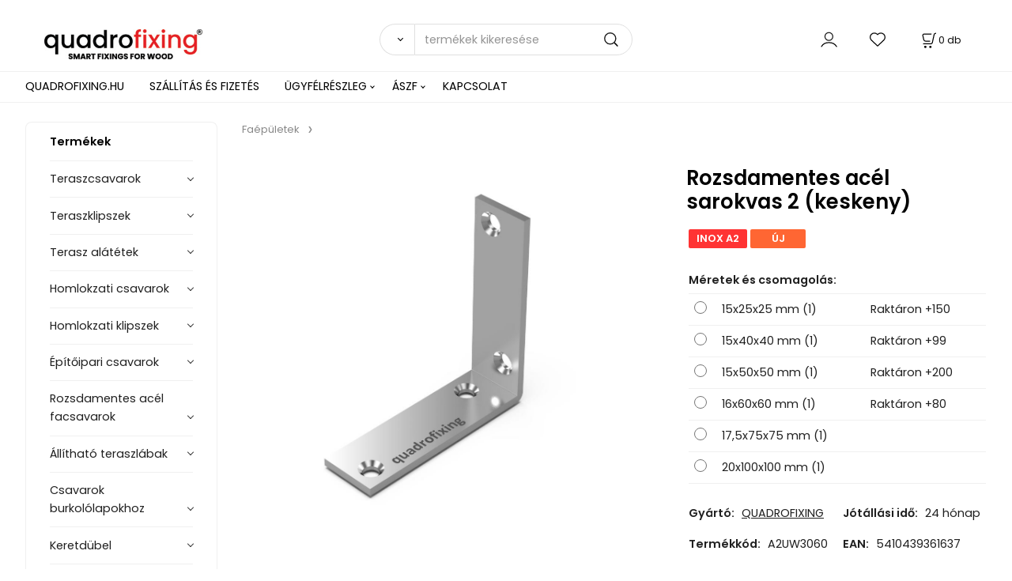

--- FILE ---
content_type: text/html; charset=UTF-8
request_url: https://quadrofixing.hu/rozsdamentes-acel-sarokvas-2-keskeny/p-303
body_size: 9280
content:
<!DOCTYPE html>
<html lang="hu">
<head>
  <meta charset="utf-8">
  <title>Rozsdamentes acél sarokvas 2 (keskeny) | quadrofixing.hu</title>
  <meta content="width=device-width,initial-scale=1.0" name="viewport">
  <link rel="preload" href="/template/eshop/scripts_clean3/main.min.css?t=2" as="style">
  <link rel="preconnect" href="https://fonts.googleapis.com">
  <link rel="preconnect" href="https://fonts.gstatic.com" crossorigin>
  <link href="https://fonts.googleapis.com/css2?family=Poppins:ital,wght@0,400;0,600;1,400;1,600&display=swap" rel="stylesheet">
  <link rel="stylesheet" href="/eshop/scripts/ce_cms.min.css?t=4">
  <link rel="stylesheet" href="/eshop/scripts/ce/controls.min.css?t=3">
  <link rel="stylesheet" href="/template/eshop/scripts_clean3/main.min.css?t=2">
  <link rel="stylesheet" href="/template/eshop/scripts_clean3/clickeshopmenu/menu.min.css?t=1" >
   <style> .tag_color33{ background-color:#67379d; color:#ffffff; } .tag_color5{ background-color:#a1c132; color:#ffffff; } .tag_color1{ background-color:#67379d; color:#ffffff; } .tag_color9{ background-color:#ff0000; color:#ffffff; } .tag_color17{ background-color:#0080c0; color:#ffffff; } .tag_color19{ background-color:#004080; color:#ffffff; } .tag_color25{ background-color:#56a9de; color:#ffffff; } .tag_color2{ background-color:#56a9de; color:#ffffff; } .tag_color6{ background-color:#8080ff; color:#ffffff; } .tag_color31{ background-color:#ff0000; color:#ffffff; } .tag_color13{ background-color:#ff8000; color:#ffffff; } .tag_color15{ background-color:#ff0000; color:#ffffff; } .tag_color11{ background-color:#824100; color:#ffffff; } .tag_color4{ background-color:#804000; color:#ffffff; } .tag_color7{ background-color:#ae0000; color:#ffffff; } .tag_color27{ background-color:#67379d; color:#ffffff; } .tag_color29{ background-color:#ff4000; color:#ffffff; } .tag_color23{ background-color:#ff0000; color:#ffffff; } .tag_color21{ background-color:#67379d; color:#ffffff; }</style>
<meta name="description" content="Rozsdamentes acél sarokvas 2 (keskeny)" >
<meta name="keywords" content="Faépületek | Rozsdamentes acél sarokvas 2 (keskeny)" >
<meta property="og:type" content="product" >
<meta property="og:title" content="Rozsdamentes acél sarokvas 2 (keskeny) | Faépületek">
<link rel="canonical" href="https://quadrofixing.hu/rozsdamentes-acel-sarokvas-2-keskeny/p-303">
<meta name="robots" content="index,follow">
<meta property="og:description" content="Rozsdamentes acél sarokvas 2 (keskeny)">
<meta property="og:image" content="https://quadrofixing.hu/images_upd/products/3/twplfn9gc74b.jpg">
<script>window.dataLayer = window.dataLayer || []; window.dataLayer.push({"event": "view_item","ecommerce": { "items": [{ "item_id":"A2UW3060", "item_name":"Rozsdamentes acél sarokvas 2 (keskeny)", "id":-303,"ean":"5410439361637","price":353,"currency":"HUF","category":"Faépületek"}]} });</script>
<script type="application/ld+json"> {"@context": "https://schema.org/","@type": "Product","name": "Rozsdamentes acél sarokvas 2 (keskeny)","productID": "-303","image": "https://quadrofixing.hu/images_upd/products/3/twplfn9gc74b.jpg","sku": "A2UW3060","gtin13": "5410439361637","brand": {"@type": "Brand", "name": "QUADROFIXING"},"description": "Rozsdamentes acél sarokvas 2 (keskeny)","url": "https://quadrofixing.hu/rozsdamentes-acel-sarokvas-2-keskeny/p-303","category": "Faépületek", "offers": {"@type": "Offer","url": "https://quadrofixing.hu/rozsdamentes-acel-sarokvas-2-keskeny/p-303","priceCurrency": "HUF","price": "353","availability": "https://schema.org/InStock"}} </script>
<link rel="icon" type="image/png" href="/storage/favicon.ico" />
<link rel="stylesheet" href="/storage/scripts/custom.css">

<meta name="google-site-verification" content="OXE_tnprbX0tC6deKn6hldG1rGJCbDKsvRO-3oxlivo" />
<meta name="google-site-verification" content="IL5hnHniyFCZEjYn03xWbKGEP_DbEdkZGGXz-MoAcpk" />

<!-- Google Tag Manager -->
<script>(function(w,d,s,l,i){w[l]=w[l]||[];w[l].push({'gtm.start':
new Date().getTime(),event:'gtm.js'});var f=d.getElementsByTagName(s)[0],
j=d.createElement(s),dl=l!='dataLayer'?'&l='+l:'';j.async=true;j.src=
'https://www.googletagmanager.com/gtm.js?id='+i+dl;f.parentNode.insertBefore(j,f);
})(window,document,'script','dataLayer','GTM-TDMGSRX5');</script>
<!-- End Google Tag Manager --></head>
<body class="bodyClass" id="page_product_detail_out" >
<div class="wrapper">
<header class="header">
  <div id="pageHeaderContent" class="editContent"><div class="page-width no_mobile" style="background-color: #ffffff;">
<div style="text-align: center;">&nbsp;</div>
</div>
<p id="header-logo"><a href="/"><img src="/storage/quadrofixing_logo_300.jpg" alt="quadrofixing logo" style="margin-left: 2%; margin-right: 2%;" width="200" height="39"></a></p></div>
  <div class="headerComponents">
    <span id="res-main_trg" class="res-menu_trg only_tablet_mobile"></span>
    <div class="shoppingCart" id="shoppingCart">
      <a class="s-link" href="/cart/" data-title="kosár megjelenítése" rel="nofollow" aria-label="Kosár">
        <div class="s-img" ></div>
        <span class="quantity"><span id="order_products_quantity">0</span> <span>db</span></span></a></div>
        <div class="divLogin" id="loginUser">
      <a class="loginLink" href="/login/" title="Bejelentkezés"> </a>
    </div>
    <span id="wishlist-link" class="wishlist-link" onclick="formExtend.pageRedirect('/eshop/user-profile/wishlist/')" title="Kedvencek"></span>
    <span id="res-search_trg" class="res-search_trg only_tablet_mobile"></span>
  </div>
  <div class="productSearch" id="productSearch">
    <form action="/search/" method="get">
      <button class="btn_search-list-category" type="button" id="btn_search-list-category" aria-label="Search"></button>
      <input name="txtb_searchProduct" id="txtb_searchProduct" type="search" class="txtbSearchProduct" value="" placeholder="termékek kikeresése" required="required" maxlength="200" minlength="3" onkeyup="ce_product_view.fulltextSearch(this)" autocomplete="off" aria-label="termékek kikeresése">
      <input class="txtbSearchButton" type="submit" title="Search" value="">
      <input type="hidden" name="category-list">
    </form>
  </div>
</header>
<nav id="ce_menu" class="ce_menu menuClass mainMenuStyle"><ul id="m1"><li id="m0"><a href="/">QUADROFIXING.HU</a></li><li id="m222"><a href="/szallitas-es-fizetes/m222">SZÁLLÍTÁS ÉS FIZETÉS</a></li><li id="m210"><a href="/eshop/login.php">ÜGYFÉLRÉSZLEG</a><ul><li id="m149"><a href="/eshop/user.php">SZEMÉLYES ADATOK MÓDOSÍTÁSA</a></li><li id="m150"><a href="/eshop/order_history.php">MEGRENDELÉS ÁTTEKINTÉS</a></li></ul></li><li id="m221"><a href="/aszf/m221">ÁSZF</a><ul><li id="m3"><a href="/aszf/adatkezelesi-tajekoztato/m3">Adatkezelési tájékoztató</a></li></ul></li><li id="m2" class="hidenItem" style="display:none;"><a href="/katalogus/m2">KATALÓGUS</a></li><li id="m215"><a href="/kapcsolat/m215">KAPCSOLAT</a></li><li id="m4" class="hidenItem" style="display:none;"><a href="/tudnivalok/m4">Tudnivalók</a><ul><li id="m5"><a href="/tudnivalok/uj-teraszcsavarok-a-quadrofixing.hu-n/m5">Új Teraszcsavarok a Quadrofixing.hu-n</a></li><li id="m6"><a href="/tudnivalok/rektifikacios-terasz-talpak-es-alatamaszto-rendszerek/m6">Rektifikációs Terasz Talpak és Alátámasztó Rendszerek</a></li><li id="m7"><a href="/tudnivalok/quadro-clip-teraszklipsz/m7">QUADRO CLIP Teraszklipsz</a></li><li id="m8"><a href="/tudnivalok/quadro-gf-tavtarto-alatetek/m8">QUADRO GF Távtartó Alátétek</a></li><li id="m9" class="hidenItem" style="display:none;"><a href="/tudnivalok/hogyan-valasszunk-megfelelo-csavarokat-a-fa-teraszhoz/m9">Hogyan válasszunk megfelelő csavarokat a fa teraszhoz</a></li><li id="m10"><a href="/tudnivalok/aluminium-terasz-alatetszerkezet/m10">Alumínium terasz alátétszerkezet</a></li><li id="m11"><a href="/tudnivalok/antik-teraszcsavarok/m11">Antik teraszcsavarok</a></li></ul></li></ul></nav>
<div class="pageContent ">
  <div id="page_panel" class="pagePanel">
    <div class="productsPanel" id="productsPanel">
      <span class="homeLink" id="homeLink">Termékek</span>
      <nav class="categoryPanel ce_category" id="categoryPanel"><ul id="l1" class="sitemap"><li id="l1063" class="hidenItem" style="display:none;"><a href="/akcios-ajanlat/c1063">Akciós ajánlat</a></li><li id="l1012" class="hidenItem" style="display:none;"><a href="/teraszcsavarok/c1012">Teraszcsavarok</a><ul><li id="l1055"><a href="/teraszcsavarok/teraszcsavarok-rozsdamentes-acel-c2/c1055">Teraszcsavarok rozsdamentes acél C2</a></li><li id="l1056"><a href="/teraszcsavarok/teraszcsavarok-rozsdamentes-acel-a2/c1056">Teraszcsavarok rozsdamentes acél A2</a></li><li id="l1057"><a href="/teraszcsavarok/teraszcsavarok-rozsdamentes-acel-a4/c1057">Teraszcsavarok rozsdamentes acél A4</a></li><li id="l1058"><a href="/teraszcsavarok/szines-teraszcsavarok/c1058">Színes teraszcsavarok</a></li><li id="l1065"><a href="/teraszcsavarok/teraszcsavarok-aluminium-szerkezetekhez/c1065">Teraszcsavarok alumínium szerkezetekhez</a></li><li id="l10"><a href="/teraszcsavarok/oldaliranyu-rogzites-50x-eurotec/c10">Oldalirányú rögzítés - 50X Eurotec</a></li><li id="l9"><a href="/teraszcsavarok/csavarok-wpc/kompozit-teraszokhoz/c9">Csavarok WPC/kompozit teraszokhoz</a></li></ul></li><li id="l1040"><a href="/teraszcsavarok/c1040">Teraszcsavarok</a><ul><li id="l1046"><a href="/teraszcsavarok/rozsdamentes-teraszcsavarok-c2/c1046">Rozsdamentes teraszcsavarok C2</a></li><li id="l1047"><a href="/teraszcsavarok/rozsdamentes-teraszcsavarok-a2/c1047">Rozsdamentes teraszcsavarok A2</a></li><li id="l1048"><a href="/teraszcsavarok/rozsdamentes-teraszcsavarok-a4/c1048">Rozsdamentes teraszcsavarok A4</a></li><li id="l38"><a href="/teraszcsavarok/szines-teraszcsavarok/c38">Színes teraszcsavarok</a></li><li id="l39"><a href="/teraszcsavarok/oldalso-rogzites-50x-eurotec/c39">Oldalsó rögzítés - 50X Eurotec</a></li><li id="l40"><a href="/teraszcsavarok/teraszcsavarok-aluminium-szerkezetekhez/c40">Teraszcsavarok alumínium szerkezetekhez</a></li><li id="l41"><a href="/teraszcsavarok/csavarok-wpc/kompozit-teraszokhoz/c41">Csavarok WPC / kompozit teraszokhoz</a></li><li id="l17"><a href="/teraszcsavarok/eurotec-terrassotec/c17">Eurotec Terrassotec</a></li></ul></li><li id="l1034"><a href="/teraszklipszek/c1034">Teraszklipszek</a></li><li id="l1042"><a href="/terasz-alatetek/c1042">Terasz alátétek</a><ul><li id="l20"><a href="/terasz-alatetek/tavtarto-alatetek/c20">Távtartó alátétek</a></li><li id="l21"><a href="/terasz-alatetek/gumi-tompito-alatetek/c21">Gumi tompító alátétek</a></li><li id="l37"><a href="/terasz-alatetek/szalag-a-faanyagok-vedelmere/c37">Szalag a faanyagok védelmére</a></li><li id="l42"><a href="/terasz-alatetek/muanyag-ekek/c42">Műanyag ékek</a></li></ul></li><li id="l1059"><a href="/homlokzati-csavarok/c1059">Homlokzati csavarok</a><ul><li id="l12"><a href="/homlokzati-csavarok/eurotec-eisys-2/c12">EUROTEC EiSYS 2</a></li><li id="l15"><a href="/homlokzati-csavarok/kiegeszitok/c15">Kiegészítők</a></li><li id="l54"><a href="/homlokzati-csavarok/eurotec-eisys-h/c54">EUROTEC EiSYS H</a></li><li id="l70"><a href="/homlokzati-csavarok/eurotec-blue-power/c70">EUROTEC BLUE POWER</a></li></ul></li><li id="l1060"><a href="/homlokzati-klipszek/c1060">Homlokzati klipszek</a><ul><li id="l24"><a href="/homlokzati-klipszek/eurotec-fassadenclip/c24">Eurotec FassadenClip</a></li><li id="l25"><a href="/homlokzati-klipszek/homlokzati-kiegeszitok/c25">Homlokzati kiegészítők</a></li></ul></li><li id="l1018"><a href="/epitoipari-csavarok/c1018">Építőipari csavarok</a><ul><li id="l1020"><a href="/epitoipari-csavarok/sullyesztett-fejjel/c1020">Süllyesztett fejjel</a></li><li id="l1021"><a href="/epitoipari-csavarok/lapos-tanyer-fejjel/c1021">Lapos (tányér) fejjel</a></li><li id="l1022"><a href="/epitoipari-csavarok/hatszogletu-fejjel/c1022">Hatszögletű fejjel</a></li><li id="l7"><a href="/epitoipari-csavarok/acskapcsok/c7">Ácskapcsok</a></li><li id="l53"><a href="/epitoipari-csavarok/osb-fix/c53">OSB fix</a></li></ul></li><li id="l1038"><a href="/rozsdamentes-acel-facsavarok/c1038">Rozsdamentes acél facsavarok</a></li><li id="l1035"><a href="/allithato-teraszlabak/c1035">Állítható teraszlábak</a><ul><li id="l1061"><a href="/allithato-teraszlabak/teraszlabak/c1061">Teraszlábak</a></li><li id="l26"><a href="/allithato-teraszlabak/burkolattarto-labak/c26">Burkolattartó lábak</a></li><li id="l58"><a href="/allithato-teraszlabak/szintezo-teraszlabak/c58">Szintező teraszlábak</a></li><li id="l59"><a href="/allithato-teraszlabak/szintezo-labak-burkolatokhoz/c59">Szintező lábak burkolatokhoz</a></li><li id="l23"><a href="/allithato-teraszlabak/tartozekok/c23">Tartozékok</a></li></ul></li><li id="l1011"><a href="/csavarok-burkololapokhoz/c1011">Csavarok burkolólapokhoz</a></li><li id="l1064"><a href="/keretdubel/c1064">Keretdübel</a></li><li id="l1019"><a href="/tartozekok-terasz-telepitesehez/c1019">Tartozékok terasz telepítéséhez</a><ul><li id="l2"><a href="/tartozekok-terasz-telepitesehez/torx-bitek-es-hosszabbitok/c2">TORX bitek és hosszabbítók</a></li><li id="l3"><a href="/tartozekok-terasz-telepitesehez/terasz-alatetek/c3">Terasz alátétek</a></li><li id="l4"><a href="/tartozekok-terasz-telepitesehez/elofuras/c4">Előfúrás</a></li><li id="l5"><a href="/tartozekok-terasz-telepitesehez/terasz-folia/c5">Terasz fólia</a></li><li id="l6"><a href="/tartozekok-terasz-telepitesehez/asztalos-szoritok/c6">Asztalos szorítók</a><ul><li id="l71"><a href="/tartozekok-terasz-telepitesehez/asztalos-szoritok/quadro-tool/c71">QUADRO TOOL</a></li></ul></li><li id="l11"><a href="/tartozekok-terasz-telepitesehez/oldalso-rogzites-50x-eurotec/c11">Oldalsó rögzítés - 50X Eurotec</a></li><li id="l16"><a href="/tartozekok-terasz-telepitesehez/epdm/c16">EPDM</a></li><li id="l19"><a href="/tartozekok-terasz-telepitesehez/terasz-szalagok/c19">Terasz-szalagok</a></li></ul></li><li id="l22"><a href="/faepuletek/c22">Faépületek</a><ul><li id="l44"><a href="/faepuletek/atlas/c44">ATLAS</a></li><li id="l46"><a href="/faepuletek/magnus/c46">MAGNUS</a></li><li id="l45"><a href="/faepuletek/pedix/c45">PediX</a></li><li id="l43"><a href="/faepuletek/ecktec/c43">EckTec</a></li><li id="l47"><a href="/faepuletek/tartozekok/c47">Tartozékok</a></li><li id="l52"><a href="/faepuletek/tarazott-csavarok/c52">Tárazott csavarok</a></li><li id="l36"><a href="/faepuletek/ideefix/c36">IdeeFix</a></li><li id="l65"><a href="/faepuletek/menetes-rudak/c65">Menetes rudak</a></li></ul></li><li id="l55"><a href="/aluminium-profilok/c55">Alumínium profilok</a><ul><li id="l69"><a href="/aluminium-profilok/qfx-alu-system/c69">QFX-ALU System</a></li><li id="l56"><a href="/aluminium-profilok/eveco-system/c56">EVECO System</a></li></ul></li><li id="l60"><a href="/csavarok-aluminiumhoz-acelhoz-es-femlemezekhez/c60">Csavarok alumíniumhoz, acélhoz és fémlemezekhez</a><ul><li id="l61"><a href="/csavarok-aluminiumhoz-acelhoz-es-femlemezekhez/csavarok-acelhoz-es-aluminiumhoz/c61">Csavarok acélhoz és alumíniumhoz</a></li><li id="l57"><a href="/csavarok-aluminiumhoz-acelhoz-es-femlemezekhez/rozsdamentes-acel-lemezcsavarok/c57">Rozsdamentes acél lemezcsavarok</a></li></ul></li><li id="l73" class="hidenItem" style="display:none;"><a href="/burkolattarto-labak/c73">Burkolattartó lábak</a><ul><li id="l74"><a href="/burkolattarto-labak/samonivelacne-terce-pod-dlazbu/c74">Samonivelačné terče pod dlažbu</a></li></ul></li><li id="l75" class="hidenItem" style="display:none;"><a href="/arkimede-allithato-terasztartok/c75">ARKIMEDE állítható terasztartók</a></li></ul></nav>
    </div>
    <div id="pageInformationPanel" class="pageInformationPanel editContent"><p><img src="https://quadrofixing.sk/storage/eurotec-logo-quadrofixing-eshop.png" alt="EUROTEC GmbH – beszállító teraszokhoz, homlokzatokhoz és faszerkezetekhez szükséges rögzítőanyagokhoz." width="211" height="86" style="display: block; margin-left: auto; margin-right: auto;"></p>
<p><img src="https://quadrofixing.sk/storage/hapax-logo.jpg" alt="" width="193" height="160" style="display: block; margin-left: auto; margin-right: auto;"></p>
<p><img src="https://quadrofixing.sk/storage/pgb-europe-logo-quadrofixing-eshop.jpg" alt="pgb-europe – a kötőelemek és rögzítőrendszerek vezető gyártója" width="205" height="95" style="display: block; margin-left: auto; margin-right: auto;"></p>
<p>&nbsp;</p>
<p>&nbsp;</p>
<p><img src="https://quadrofixing.sk/storage/sihga_quadrofixing.jpg" alt="SIHGA quadrofixing" width="144" height="178" style="display: block; margin-left: auto; margin-right: auto;"></p>
<p>&nbsp;</p>
<p><img src="/storage/dakota_pedestals_-_quadrofixing__1_.jpg" width="276" height="53" alt="" style="display: block; margin-left: auto; margin-right: auto;"></p>
<p>&nbsp;</p>
<p><a title="Prémium teraszrögzítő rendszerek – QFX Europe hivatalos oldala" href="https://qfx-europe.com"><img src="/storage/quadrofixing_logo_300.jpg" width="276" height="52" alt="quadrofixing – gyártó kiváló minőségű rögzítőanyagok fa szerkezetekhez." style="display: block; margin-left: auto; margin-right: auto;"></a></p></div>
  </div>
  <main id="pan_main" class="main"><div>
  <div class="divProductCategoryPath"><a href="/faepuletek/c22">Faépületek</a></div>  <div id="page_product_detail" data-price="Y" class="workspace-product-detail">
    <div class="productDetailTop"><h1 class="productDetailTitle editContentTextareaPopup" data-adm='{"b":"title","l":90,"m":1}' id="product_title">Rozsdamentes acél sarokvas 2 (keskeny)</h1></div>
    <div class="productDetailCenter">
      <div class="divProductDetailImgPanel" id="divProductDetailImgPanel">
        <div class="divProductDetailImg"><div id="gallery"><div id="block_productMainImage"><a id="productMainImage" href="/images_upd/products/3/twplfn9gc74b.jpg" title="Rozsdamentes acél sarokvas 2 (keskeny)" data-lightbox="product_images"><img src="/images_upd/products/3/twplfn9gc74b.jpg" alt="Rozsdamentes acél sarokvas 2 (keskeny)" id="product_img_main" oncontextmenu="return false;"></a></div>
<div class="product_gallery_images-out">
<div class="imageGallery" id="product_gallery_images"></div></div>
</div></div>
      </div>
      <div id="divProductDetailInformation">
      <form id="frm_main" action="/eshop/operations/product_detail_al/" method="post">
        <div class="divProductDetailInformation">
          <div class="product-detail-tags"> <span class="tag_color9 p-specialOffer productSpecialOfferDetail productSpecialOfferId9">INOX A2</span> <span class="tag_color29 p-specialOffer productSpecialOfferDetail productSpecialOfferId29">ÚJ</span></div>          <div id="productDetailContent_0" class="productDetailDescriptionShort editContent form-row"></div>
                      <div class="divProductDetailAttributes" id="divProductDetailAttributes"><div class="divProductParameter block_product_parameter_list" id="product_param_340013" data-type="L" ><span class="divProductParameterTxt editContentProductParameter"><span>Méretek és csomagolás</span>: </span><div class="divProductParameterValue"><table class="product_parameter_list" ><tr>
              <td><input type="radio" name="chckb_product_parameter_list_340013" value="2067" data-name="chckb_product_parameter_list" data-param='{"param_id":"340013","attr_id":"2067","availability":"","in_stock_count":"150"}'/></td><td>15x25x25 mm (1)</td><td><span data-id="param_in_stock_count">150</span></td></tr><tr>
              <td><input type="radio" name="chckb_product_parameter_list_340013" value="2068" data-name="chckb_product_parameter_list" data-param='{"param_id":"340013","attr_id":"2068","availability":"","in_stock_count":"99"}'/></td><td>15x40x40 mm (1)</td><td><span data-id="param_in_stock_count">99</span></td></tr><tr>
              <td><input type="radio" name="chckb_product_parameter_list_340013" value="2069" data-name="chckb_product_parameter_list" data-param='{"param_id":"340013","attr_id":"2069","availability":"","in_stock_count":"200"}'/></td><td>15x50x50 mm (1)</td><td><span data-id="param_in_stock_count">200</span></td></tr><tr>
              <td><input type="radio" name="chckb_product_parameter_list_340013" value="2070" data-name="chckb_product_parameter_list" data-param='{"param_id":"340013","attr_id":"2070","availability":"","in_stock_count":"80"}'/></td><td>16x60x60 mm (1)</td><td><span data-id="param_in_stock_count">80</span></td></tr><tr>
              <td><input type="radio" name="chckb_product_parameter_list_340013" value="2221" data-name="chckb_product_parameter_list" data-param='{"param_id":"340013","attr_id":"2221","availability":"","in_stock_count":"0"}'/></td><td>17,5x75x75 mm (1)</td><td></td></tr><tr>
              <td><input type="radio" name="chckb_product_parameter_list_340013" value="2222" data-name="chckb_product_parameter_list" data-param='{"param_id":"340013","attr_id":"2222","availability":"","in_stock_count":"0"}'/></td><td>20x100x100 mm (1)</td><td></td></tr></table></div></div></div>
                    <div class="divProductDetailParameters">
            <div class="grid2 mob-grid1 form-row"><div id="block_product_producer">
                <span class="attr-title">Gyártó:</span>
                <span><span class="editContentTextPopup product_producer-txt link" data-adm='{"b":"producer","l":50}'>QUADROFIXING</span></span>
                </div><div id="block_product_warranty">
                <span class="attr-title">Jótállási idő:</span>
                <span><span class="editContentTextPopup" data-adm='{"b":"warranty","l":30}'>24 hónap</span></span>
                </div>                <div id="block_product_product_code">
                <span class="attr-title">Termékkód:</span>
                <span><span class="editContentTextPopup" data-adm='{"b":"product_code","l":30}' id="product-detail-code">A2UW3060</span></span>
              </div>
                              <div id="block_product_product_ean">
                  <span class="attr-title">EAN:</span>
                  <span><span class="editContentTextPopup" data-adm='{"b":"product_ean","l":30}'>5410439361637</span></span>
                </div></div>
          </div>
                      <div id="block_product_stock" class="form-row">
              <span class="attr-title">Elérhetőség: </span>
              <span id="block_product_stock-data">
                <span id="product_state" class="state_back_color2">Raktáron 529 db</span>                                <input type="hidden" id="hid_default_product_state" value="Raktáron 529 db" >
              </span>
            </div>
                                <div class="block_product-cart-add">
            <div class="form-row l grid2 block_product_price-extended">
                                                                <div id="block_product_price">
                    <span>
                      Ft <span id="span_productPrice" class="editContentNumberPopup" data-adm='{"b":"price","m":1,"f":"ProductPriceRecalculation(\"price\")"}' >278</span>                     </span>
                    <span>ÁFA nélkül</span>
                  </div>
                                                            </div>
                          <div class="divProductDetailPrice form-row zero">
                <div id="block_product_price_vat">
                  <span class="productDetailPriceVatValue">
                  Ft  <span id="span_productPriceVAT" class="editContentNumberPopup" data-adm='{"b":"price_vat","m":1,"f":"ProductPriceRecalculation(\"price_vat\")"}' >353</span></span>
                  <span id="productItemMetric">db</span>
                                    <div>
                                                          </div>
                </div>
                <input type="hidden" id="hid_product_price_params" value='{"list_price_vat":353,"product_rabat_calculate":0,"product_discount":0,"product_vat":27,"product_main_price_ignore":"N","prefer_price_excl_vat":"N"}' >
              </div>
                        <div id="product-detail-cart-button" class="divCartButton">
                            <span class="numberArrows"><input class="cartQuantity" name="txtb_cartQuantity" id="txtb_cartQuantity" type="number" step="any" min="1"  max="1000000"  value="1" aria-label="quantity"></span>
              <input class="cartButton button" name="btn_productAdd" id="btn_productAdd" type="submit" value="Kosárba helyez">
                          </div>
          </div>
          <div class="card-components">
            <span id="card-watchdog" class="card-watchdog">Termék figyelése</span>
            <span id="card-wishlist" class="card-wishlist ">Kedvencekhez ad</span>
            <span id="card-share-link" class="card-share-link">Megosztás</span>
          </div>
        </div>
        <input type="hidden" name="hid_productId" id="hid_productId" value="-303">
        <input type="hidden" id="hid_product_state_txt" value="Raktáron">
        <input type="hidden" id="hid_product_stock_disable_sell" value="N">
        <input type="hidden" id="hid_currency_symbol" value="Ft">
        <input type="hidden" id="hid_currency_rate" value="1.00000">
        <input type="hidden" id="hid_currency_precision" value="0">
              </form>
    </div>
    <br style="clear:both;">
    </div>
    <div id="inf_panel_product" class="inf_panel_product editContent"></div>
    <div class="divProductDetailLongText" id="divProductDetailLongText">
      <div class="tabber" id="tabber_productDetail"><div class="tabberNav">
  <a href="#tab_productDescription">Termékleírás</a>
      <a href="#tab_productQuestion" data-fixed="1">Tanácsra van szüksége?</a>
  </div>
<div class="tabbertab" id="tab_productDescription"><div id="productDetailEditContent0" class="productTabberContent editContent"><h1>Rozsdamentes acél sarokvas 2 (keskeny)</h1>
<p>Anyag: rozsdamentes acél A2</p>
<p>CE/ETA tanúsítvány</p>
<p>Csomagolás: 1 darab</p>
<table border="0">
<tbody>
<tr>
<td><img src="https://quadrofixing.sk/storage/nerezovy_uholnik_do_dreva_2__uzky__rozmery.jpg" width="490" height="581" alt=""></td>
<td>
<table style="height: 146px;" border="1" width="667">
<tbody>
<tr>
<td style="width: 187.587px; text-align: center;">Méret</td>
<td style="width: 97.475px; text-align: center;">A</td>
<td style="width: 97.475px; text-align: center;">B</td>
<td style="width: 97.475px; text-align: center;">C</td>
<td style="width: 82px; text-align: center;">T</td>
<td style="width: 104.188px; text-align: center;">DA</td>
</tr>
<tr>
<td style="width: 187.587px; text-align: center;">15x25x25 mm</td>
<td style="width: 97.475px; text-align: center;">15 mm</td>
<td style="width: 97.475px; text-align: center;">25 mm</td>
<td style="width: 97.475px; text-align: center;">25 mm</td>
<td style="width: 82px; text-align: center;">2 mm</td>
<td style="width: 104.188px; text-align: center;">4,5 mm</td>
</tr>
<tr>
<td style="width: 187.587px; text-align: center;">15x40x40 mm</td>
<td style="width: 97.475px; text-align: center;">15 mm</td>
<td style="width: 97.475px; text-align: center;">40 mm</td>
<td style="width: 97.475px; text-align: center;">40 mm</td>
<td style="width: 82px; text-align: center;">2 mm</td>
<td style="width: 104.188px; text-align: center;">4,5 mm</td>
</tr>
<tr>
<td style="width: 187.587px; text-align: center;">15x50x50 mm</td>
<td style="width: 97.475px; text-align: center;">15 mm</td>
<td style="width: 97.475px; text-align: center;">50 mm</td>
<td style="width: 97.475px; text-align: center;">50 mm</td>
<td style="width: 82px; text-align: center;">2 mm</td>
<td style="width: 104.188px; text-align: center;">4,5 mm</td>
</tr>
<tr>
<td style="width: 187.587px; text-align: center;">16x60x60 mm</td>
<td style="width: 97.475px; text-align: center;">16 mm</td>
<td style="width: 97.475px; text-align: center;">60 mm</td>
<td style="width: 97.475px; text-align: center;">60 mm</td>
<td style="width: 82px; text-align: center;">2 mm</td>
<td style="width: 104.188px; text-align: center;">5 mm</td>
</tr>
</tbody>
</table>
</td>
</tr>
</tbody>
</table></div></div>
  <div class="tabbertab" id="tab_productQuestion"></div>

</div>
    </div>
        <div class="productAssociated">
      <div class="pageTitle"> Hasonló termékek </div><div class="productAssociatedView"><a href="/fekete-sarokvas-profilozott/p-300" class="accessoriesProduct product " data-id="-300" ><span class="img"><img src="/images_upd/products/thumbs/0/2gvu34f8bc15.jpg" alt="Fekete sarokvas profilozott" loading="lazy"></span><span class="linkTxt"> <span class="tag_color29 p-specialOffer productSpecialOfferDetail productSpecialOfferId29">ÚJ</span></span><span class="price"><span>Ft 1 110</span> <span class="list-price"></span></span><span class="subtitle">Fekete sarokvas profilozott</span></a>
<a href="/allithato-oszloptalp-eurotec-pedix/p-55" class="accessoriesProduct product " data-id="-55" ><span class="img"><img src="/images_upd/products/thumbs/5/7l25uof9bq6r.jpg" alt="Állítható oszloptalp - Eurotec PediX" loading="lazy"></span><span class="linkTxt"></span><span class="discountTxt">20% -</span><span class="price"><span>Ft 16 138</span> <span class="list-price">Ft 20 172</span></span><span class="subtitle">Állítható oszloptalp - Eurotec PediX</span></a>
<a href="/eurotec-gerendahuzo-1-db/p-225" class="accessoriesProduct product " data-id="-225" ><span class="img"><img src="/images_upd/products/thumbs/5/erohk2iml8pa.jpg" alt="EUROTEC gerendahúzó (1 db)" loading="lazy"></span><span class="linkTxt"></span><span class="price"><span>Ft 108 929</span> <span class="list-price"></span></span><span class="subtitle">EUROTEC gerendahúzó (1 db)</span></a>
<a href="/eurotec-hebefix-emelohorgony-1-db/p-389" class="accessoriesProduct product " data-id="-389" ><span class="img"><img src="/images_upd/products/thumbs/9/of7pr2gqtyxm.jpg" alt="EUROTEC Hebefix emelőhorgony (1 db)" loading="lazy"></span><span class="linkTxt"></span><span class="price"><span>Ft 13 322</span> <span class="list-price"></span></span><span class="subtitle">EUROTEC Hebefix emelőhorgony (1 db)</span></a>
<a href="/onmetszo-csavar-eurotec-est-50-db/p-376" class="accessoriesProduct product " data-id="-376" ><span class="img"><img src="/images_upd/products/thumbs/6/k34queic6nhy.jpg" alt="Önmetsző csavar - Eurotec EST (50 db)" loading="lazy"></span><span class="linkTxt"></span><span class="discountTxt">15% -</span><span class="price"><span>Ft 19 290</span> <span class="list-price">Ft 22 694</span></span><span class="subtitle">Önmetsző csavar - Eurotec EST (50 db)</span></a>
<a href="/allithato-oszloptalp-eurotec-pedix-hv/p-131" class="accessoriesProduct product " data-id="-131" ><span class="img"><img src="/images_upd/products/thumbs/1/0k17yjfprvzb.jpg" alt="Állítható oszloptalp - Eurotec PediX HV" loading="lazy"></span><span class="linkTxt"></span><span class="price"><span>Ft 23 551</span> <span class="list-price"></span></span><span class="subtitle">Állítható oszloptalp - Eurotec PediX HV</span></a>
<a href="/sihga-edstahl-rozsdamentes-acelbol-keszult-allithato-gerendalab-1-db/p-319" class="accessoriesProduct product " data-id="-319" ><span class="img"><img src="/images_upd/products/thumbs/9/39clim0k2fbs.webp" alt="SIHGA EDSTAHL - rozsdamentes acélból készült állítható gerendaláb (1 db)" loading="lazy"></span><span class="linkTxt"> <span class="tag_color2 p-specialOffer productSpecialOfferDetail productSpecialOfferId2">INOX C2</span> <span class="tag_color7 p-specialOffer productSpecialOfferDetail productSpecialOfferId7">TOP</span></span><span class="price"><span>Ft 55 473</span> <span class="list-price"></span></span><span class="subtitle">SIHGA EDSTAHL - rozsdamentes acélból készült állítható gerendaláb (1 db)</span></a>
<a href="/sihga-stabilix-c-fa-kotoelem-1-db/p-388" class="accessoriesProduct product " data-id="-388" ><span class="img"><img src="/images_upd/products/thumbs/8/ba2g0ikfhrs1.webp" alt="SIHGA Stabilix C - fa kötőelem (1 db)" loading="lazy"></span><span class="linkTxt"></span><span class="price"><span>Ft 30 006</span> <span class="list-price"></span></span><span class="subtitle">SIHGA Stabilix C - fa kötőelem (1 db)</span></a>
<a href="/sihga-hobafix-hf-rejtett-gerendacsatlakozo/p-393" class="accessoriesProduct product " data-id="-393" ><span class="img"><img src="/images_upd/products/thumbs/3/5r6tfxu3ql9w.webp" alt="SIHGA Hobafix HF - rejtett gerendacsatlakozó" loading="lazy"></span><span class="linkTxt"></span><span class="price"><span>Ft 17 651</span> <span class="list-price"></span></span><span class="subtitle">SIHGA Hobafix HF - rejtett gerendacsatlakozó</span></a>
<a href="/eurotec-epdm-silent-szerkezeti-tompito-gumi/p-8" class="accessoriesProduct product " data-id="-8" ><span class="img"><img src="/images_upd/products/thumbs/8/aeql42xby83h.jpg" alt="Eurotec EPDM Silent - szerkezeti tompító gumi" loading="lazy"></span><span class="linkTxt"></span><span class="price"><span>Ft 65 559</span> <span class="list-price"></span></span><span class="subtitle">Eurotec EPDM Silent - szerkezeti tompító gumi</span></a>
</div>    </div>
        <input type="hidden" name="hid_categoryId" id="hid_categoryId" value="22">
  </div>
</div>
</main>
</div>
<aside id="pageInformationPanel_1" class="pageInformationPanel_1 editContent"></aside>
<footer id="footer" class="pageFooter">
  <div id="pageFooterContent" class="pageFooterContent editContent"><div class="page-width" style="padding: 20px; background-color: #3b3b3b;">
<div>
<div class="page-width" style="max-width: 1250px;">
<p style="text-align: center;"><span style="color: #999999;">Copyright © 2026</span></p>
<p style="text-align: center;"><span style="color: #999999;"><a style="color: #999999;" title="quadrofixing – România" href="https://quadrofixing.ro">quadrofixing.ro</a>,&nbsp;<a style="color: #999999;" title="quadrofixing – Szlovák webáruház rozsdamentes csavarokhoz és állítható talpakhoz" href="https://quadrofixing.sk">quadrofixing.sk</a>,&nbsp;<a style="color: #999999;" title="quadrofixing – Cseh webáruház rozsdamentes csavarokhoz és állítható talpakhoz" href="https://quadrofixing.cz">quadrofixing.cz</a></span></p>
<p style="text-align: center;"><span style="color: #999999;"><a style="color: #999999;" title="quadrofixing – Német webáruház rozsdamentes csavarokhoz és állítható talpakhoz" href="https://quadrofixing.de"> quadrofixing.de</a>, <a style="color: #999999;" title="quadrofixing – Európai webáruház rozsdamentes csavarokhoz és állítható talpakhoz" href="https://quadrofixing.eu">quadrofixing.eu</a>, <a style="color: #999999;" title="quadrofixing – Lengyel webáruház rozsdamentes csavarokhoz és állítható talpakhoz" href="https://quadrofixing.pl" target="_blank" rel="noopener">quadrofixing.pl</a></span></p>
<p style="text-align: center;"><span class="" lang="en"><span class="hps"><a title="quadrofixing instagram" href="https://www.instagram.com/quadrofixing/" target="_blank" rel="noopener"><img src="/storage/icons8-instagram-50.png" width="30" height="30" alt="instagram quadrofixing"></a><a title="quadrofixing facebook" href="https://www.facebook.com/quadrofixing" target="_blank" rel="noopener"> &nbsp;<img src="/storage/icons8-facebook-50.png" width="30" height="30" alt="quadrofixing facebook  "></a>&nbsp; <a title="youtube channel quadrofixing" href="https://www.youtube.com/@quadrofixing7485" target="_blank" rel="noopener"><img src="/storage/icons8-youtube-49.png" width="30" height="30" alt="quadrofixing youtube "></a></span></span></p>
<p style="text-align: center;"><span style="color: #999999;"><a style="color: #999999;" title="QFX Europe – Rozsdamentes csavarok és állítható talpak gyártója" href="https://QFX-Europe.com">QFX-EUROPE.COM</a></span></p>
<p style="text-align: center;">&nbsp;</p>
</div>
</div>
</div></div>
  <div class="pageFooterCopyright"><a target="_blank" href="https://clickeshop.com">Powered by ClickEshop.com</a></div>
</footer>
</div>
<script src="/eshop/scripts/jquery3.min.js"></script>
<link rel="stylesheet" href="/eshop/scripts/image_gallery/css/lightbox.min.css" >
<script src="/eshop/scripts/mainscript.js?t=6"></script>
<script src="/eshop/scripts/ce/controls.js?t=3" ></script>
<script src="/template/eshop/scripts_clean3/clickeshopmenu/menu.js?t=1" ></script>
<script src="/eshop/scripts/image_gallery/js/lightbox.js"></script>
<script>ce_cart.post_cart();</script><script>ce_product.init(-303);  ce_parameter.init_parameters(); ce_workspace.postProductAnalytics({"act":"PROD","prod_id":-303}, -303); ce_product.initProductListAnimations( document.querySelector(".productAssociated") );</script>
<!-- Smartsupp Live Chat script -->
<script type="text/javascript">
var _smartsupp = _smartsupp || {};
_smartsupp.key = '2f1a1fd174262641713f887b989ee54392e1461f';
window.smartsupp||(function(d) {
  var s,c,o=smartsupp=function(){ o._.push(arguments)};o._=[];
  s=d.getElementsByTagName('script')[0];c=d.createElement('script');
  c.type='text/javascript';c.charset='utf-8';c.async=true;
  c.src='https://www.smartsuppchat.com/loader.js?';s.parentNode.insertBefore(c,s);
})(document);
</script>
<script>
  smartsupp('language','hu');
</script>

<!-- Google Tag Manager (noscript) -->
<noscript><iframe src="https://www.googletagmanager.com/ns.html?id=GTM-TDMGSRX5"
height="0" width="0" style="display:none;visibility:hidden"></iframe></noscript>
<!-- End Google Tag Manager (noscript) -->
<script>inicializeCurrency( "#currencyList", 106);</script></body>
</html>
